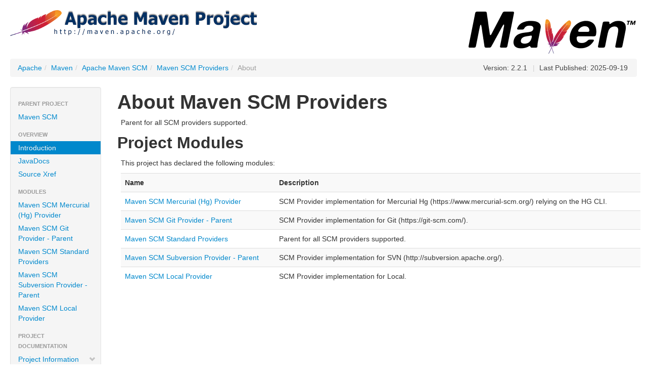

--- FILE ---
content_type: text/html
request_url: https://maven.apache.org/scm/maven-scm-providers/index.html
body_size: 1862
content:
<!DOCTYPE html>


<!--
 | Generated by Apache Maven Doxia Site Renderer 2.0.0 from org.apache.maven.plugins:maven-project-info-reports-plugin:3.9.0:index at 2025-09-19
 | Rendered using Apache Maven Fluido Skin 2.1.0
-->
<html xmlns="http://www.w3.org/1999/xhtml" lang="en">
  <head>
    <meta charset="UTF-8" />
    <meta name="viewport" content="width=device-width, initial-scale=1" />
    <meta name="generator" content="Apache Maven Doxia Site Renderer 2.0.0" />
    <title>About – Maven SCM Providers</title>
    <link rel="stylesheet" href="./css/apache-maven-fluido-2.1.0.min.css" />
    <link rel="stylesheet" href="./css/site.css" />
    <link rel="stylesheet" href="./css/print.css" media="print" />
    <script src="./js/apache-maven-fluido-2.1.0.min.js"></script>
    <!-- Matomo -->
    <script>
        var _paq = window._paq = window._paq || [];
        _paq.push(['disableCookies']);
        _paq.push(['trackPageView']);
        _paq.push(['enableLinkTracking']);

        (function() {
            var u="https://analytics.apache.org/";
            _paq.push(['setTrackerUrl', u+'/matomo.php']);
            _paq.push(['setSiteId', '3']);
            var d=document, g=d.createElement('script'), s=d.getElementsByTagName('script')[0];
            g.async=true; g.src=u+'/matomo.js'; s.parentNode.insertBefore(g,s);
        })();
    </script>
    <!-- End Matomo Code -->
  </head>
  <body>
    <div class="container-fluid container-fluid-top">
      <header>
        <div id="banner">
          <div class="pull-left"><div id="bannerLeft"><h1><a href="https://www.apache.org/"><img src="../../images/apache-maven-project.png" /></a></h1></div></div>
          <div class="pull-right"><div id="bannerRight"><h1><a href="../../"><img src="../../images/maven-logo-black-on-white.png" /></a></h1></div></div>
          <div class="clear"><hr/></div>
        </div>

        <div id="breadcrumbs">
          <ul class="breadcrumb">
      <li><a href="https://www.apache.org/">Apache</a><span class="divider">/</span></li>
      <li><a href="../../index.html">Maven</a><span class="divider">/</span></li>
      <li><a href="../index.html">Apache Maven SCM</a><span class="divider">/</span></li>
      <li><a href="index.html">Maven SCM Providers</a><span class="divider">/</span></li>
    <li class="active">About</li>
        <li id="publishDate" class="pull-right"><span class="divider">|</span> Last Published: 2025-09-19</li>
          <li id="projectVersion" class="pull-right">Version: 2.2.1</li>
          </ul>
        </div>
      </header>
      <div class="row-fluid">
        <header id="leftColumn" class="span2">
          <nav class="well sidebar-nav">
  <ul class="nav nav-list">
   <li class="nav-header">Parent Project</li>
    <li><a href="../index.html">Maven SCM</a></li>
   <li class="nav-header">Overview</li>
    <li class="active"><a>Introduction</a></li>
    <li><a href="apidocs/index.html">JavaDocs</a></li>
    <li><a href="xref/index.html">Source Xref</a></li>
   <li class="nav-header">Modules</li>
    <li><a href="maven-scm-provider-hg/index.html">Maven SCM Mercurial (Hg) Provider</a></li>
    <li><a href="maven-scm-providers-git/index.html">Maven SCM Git Provider - Parent</a></li>
    <li><a href="maven-scm-providers-standard/index.html">Maven SCM Standard Providers</a></li>
    <li><a href="maven-scm-providers-svn/index.html">Maven SCM Subversion Provider - Parent</a></li>
    <li><a href="maven-scm-provider-local/index.html">Maven SCM Local Provider</a></li>
   <li class="nav-header">Project Documentation</li>
    <li><a href="project-info.html"><span class="icon-chevron-down"></span>Project Information</a>
     <ul class="nav nav-list">
      <li class="active"><a>About</a></li>
      <li><a href="summary.html">Summary</a></li>
      <li><a href="dependency-info.html">Maven Coordinates</a></li>
      <li><a href="modules.html">Project Modules</a></li>
      <li><a href="team.html">Team</a></li>
      <li><a href="scm.html">Source Code Management</a></li>
      <li><a href="issue-management.html">Issue Management</a></li>
      <li><a href="mailing-lists.html">Mailing Lists</a></li>
      <li><a href="dependency-management.html">Dependency Management</a></li>
      <li><a href="dependencies.html">Dependencies</a></li>
      <li><a href="dependency-convergence.html">Dependency Convergence</a></li>
      <li><a href="ci-management.html">CI Management</a></li>
      <li><a href="plugin-management.html">Plugin Management</a></li>
      <li><a href="plugins.html">Plugins</a></li>
      <li><a href="distribution-management.html">Distribution Management</a></li>
     </ul></li>
   <li class="nav-header">Maven Projects</li>
    <li><a href="../../ref/current">Maven</a></li>
    <li><a href="../../archetypes/index.html">Archetypes</a></li>
    <li><a href="../../extensions/index.html">Extensions</a></li>
    <li><a href="../../pom/index.html">Parent POMs</a></li>
    <li><a href="../../plugins/index.html">Plugins</a></li>
    <li><a href="../../skins/index.html">Skins</a></li>
    <li><a><span class="icon-chevron-down"></span>Components</a>
     <ul class="nav nav-list">
      <li><a href="../../archetype/index.html">Archetype</a></li>
      <li><a href="../../resolver/index.html">Artifact Resolver</a></li>
      <li><a href="../../doxia/index.html">Doxia</a></li>
      <li><a href="../../maven-indexer/index.html">Indexer</a></li>
      <li><a href="../../jxr/index.html">JXR</a></li>
      <li><a href="../../plugin-testing/index.html">Plugin Testing</a></li>
      <li><a href="../../plugin-tools/index.html">Plugin Tools</a></li>
      <li><a href="../../apache-resource-bundles/index.html">Resource Bundles</a></li>
      <li><a href="../index.html">SCM</a></li>
      <li><a href="../../shared/index.html">Shared Components</a></li>
      <li><a href="../../surefire/index.html">Surefire</a></li>
      <li><a href="../../wagon/index.html">Wagon</a></li>
     </ul></li>
   <li class="nav-header">ASF</li>
    <li><a href="https://www.apache.org/foundation/how-it-works.html">How Apache Works</a></li>
    <li><a href="https://www.apache.org/foundation/">Foundation</a></li>
    <li><a href="https://privacy.apache.org/policies/privacy-policy-public.html">Data Privacy</a></li>
    <li><a href="https://www.apache.org/foundation/sponsorship.html">Sponsoring Apache</a></li>
    <li><a href="https://www.apache.org/foundation/thanks.html">Thanks</a></li>
  </ul>
          </nav>
          <div class="well sidebar-nav">
            <div id="poweredBy">
              <div class="clear"></div>
              <div class="clear"></div>
<a href="https://maven.apache.org/" class="builtBy" target="_blank"><img class="builtBy" alt="Built by Maven" src="./images/logos/maven-feather.png" /></a>
            </div>
          </div>
        </header>
        <main id="bodyColumn" class="span10">
<section><a id="About_Maven_SCM_Providers"></a>
<h1>About Maven SCM Providers</h1>
<p>Parent for all SCM providers supported.</p><section><a id="Project_Modules"></a>
<h2>Project Modules</h2>
<p>This project has declared the following modules:</p>
<table class="table table-striped">
<tr class="a">
<th>Name</th>
<th>Description</th></tr>
<tr class="b">
<td><a href="./maven-scm-provider-hg/index.html">Maven SCM Mercurial (Hg) Provider</a></td>
<td>SCM Provider implementation for Mercurial Hg (https://www.mercurial-scm.org/) relying on the HG CLI.</td></tr>
<tr class="a">
<td><a href="./maven-scm-providers-git/index.html">Maven SCM Git Provider - Parent</a></td>
<td>SCM Provider implementation for Git (https://git-scm.com/).</td></tr>
<tr class="b">
<td><a href="./maven-scm-providers-standard/index.html">Maven SCM Standard Providers</a></td>
<td>Parent for all SCM providers supported.</td></tr>
<tr class="a">
<td><a href="./maven-scm-providers-svn/index.html">Maven SCM Subversion Provider - Parent</a></td>
<td>SCM Provider implementation for SVN (http://subversion.apache.org/).</td></tr>
<tr class="b">
<td><a href="./maven-scm-provider-local/index.html">Maven SCM Local Provider</a></td>
<td>SCM Provider implementation for Local.</td></tr></table></section></section>        </main>
      </div>
    </div>
    <hr/>
    <footer>
      <div class="container-fluid">
        <div class="row-fluid">
            <p>©      2003–2025
<a href="https://www.apache.org/">The Apache Software Foundation</a>
</p>
        </div>
      </div>
    </footer>
  </body>
</html>